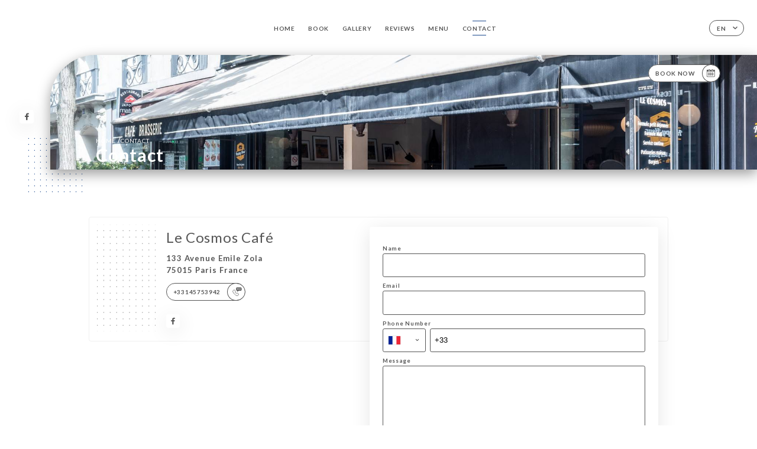

--- FILE ---
content_type: text/html; charset=UTF-8
request_url: https://lecosmoscafe.fr/en/contact
body_size: 5966
content:
<!DOCTYPE html>
<html lang="en">
    <head>
        <meta charset="utf-8">
        <meta name="viewport" content="width=device-width, initial-scale=1, maximum-scale=1">
        <meta name="csrf-token" content="8FTyakhkkCcSrHMxHypqGvAF8u54F7MgHC9braHp">
                    <link rel="apple-touch-icon" sizes="180x180" href="https://lecosmoscafe.fr/favicons/apple-touch-icon.png">
            <link rel="icon" type="image/png" sizes="32x32" href="https://lecosmoscafe.fr/favicons/favicon-32x32.png">
            <link rel="icon" type="image/png" sizes="16x16" href="https://lecosmoscafe.fr/favicons/favicon-16x16.png">
        
        <title>LE COSMOS I Site officiel, avis, prix et réservation en ligne </title>

        <!-- Styles -->
        <link rel="stylesheet" href="/css/app.css?id=0ef99605022392d7dced500510acf1e4">

        <script async src="https://www.googletagmanager.com/gtag/js?id=G-RBH1XXM88G"></script>
        <script>
            window.dataLayer = window.dataLayer || [];
            function gtag(){dataLayer.push(arguments);}

            gtag('js', new Date());
            gtag('set', { 'shop_id': '1113', 'source': 'minisite', 'click_type': 'info' });
            gtag('config', 'G-RBH1XXM88G', { send_page_view: false });
            gtag('event', 'page_view', { 'shop_id': '1113', 'source': 'minisite', 'click_type': 'info' });

            function gcallback(callback, timeout) {
                var called = false;
                function fn() {
                    if (!called) {
                        called = true;
                        callback();
                    }
                }
                setTimeout(fn, timeout || 1000);
                return fn;
            }

            function gevent(eventName, data = {}, timeout = null) {
                if (typeof data !== 'object') {
                    throw new Error('data must be an object.');
                }

                if (timeout !== null && (typeof timeout !== 'number' || timeout <= 0)) {
                    throw new Error('Timeout must be a valid positive number.');
                }

                data['source'] = data['source'] || 'uniiti';
                data['click_type'] = data['click_type'] || 'info';
                data['shop_id'] = '1113';

                if (timeout && data['hitCallback']) {
                    data['hitCallback'] = gcallback(data['hitCallback'], timeout);
                }

                gtag('event', eventName, data);
            }
        </script>
        <!-- Scripts -->
        <script src="/js/app.js?id=4ef27fb7b2905857220db1d609121ff7" defer></script>       

        
    </head>
    <body>
        <div class="container white">
            <!-- Adding #header__navigation -->
<div class="header-contain ">
    <button type="button" class="burger-menu" id="burger_menu">
        <span class="burger-circle">
            <span class="burger-bars">
                <span class="first-bar"></span>
                <span class="second-bar"></span>
                <span class="third-bar"></span>
            </span>
        </span>
        <div class="menu-text">menu</div>
    </button>
    <div class="lang">
        <span class="btn-primary">
            <span class="text">
                en
            </span>
            <span class="icon">
                <i class="ic ic-arrow-down"></i>
            </span>
        </span>
    
        <div class="lang_contain drop-flag">
    <div class="blur_lang"></div>
    <div class="lang_container ">
        <a href="#" class="close">
            <i class="ic ic-close"></i>
        </a>
        <div class="header_lang">
            <img src="/svg/shapes/language_illu.svg" alt="">
            <p>Select your language:</p>
        </div>
        <ul>
                                                                            <li>
                        <a class="active" href="/en/contact">
                            <i class="flag flag-en"></i>
                            <span>English</span>
                            <i class="ic ic_check_lang"></i>
                        </a>
                    </li>
                                                                                                                                                                                                                                                                                                                                                                                                        
                                                <li>
                        <a href="/fr/contact">
                            <i class="flag flag-fr"></i>
                            <span>French</span>
                        </a>
                    </li>
                                                                                            <li>
                        <a href="/es/contact">
                            <i class="flag flag-es"></i>
                            <span>Spanish</span>
                        </a>
                    </li>
                                                                <li>
                        <a href="/ca/contact">
                            <i class="flag flag-ca"></i>
                            <span>Catalan</span>
                        </a>
                    </li>
                                                                <li>
                        <a href="/it/contact">
                            <i class="flag flag-it"></i>
                            <span>Italian</span>
                        </a>
                    </li>
                                                                <li>
                        <a href="/de/contact">
                            <i class="flag flag-de"></i>
                            <span>German</span>
                        </a>
                    </li>
                                                                <li>
                        <a href="/pt/contact">
                            <i class="flag flag-pt"></i>
                            <span>Portuguese</span>
                        </a>
                    </li>
                                                                <li>
                        <a href="/zh/contact">
                            <i class="flag flag-zh"></i>
                            <span>简体中文 (Chinese)</span>
                        </a>
                    </li>
                                                                <li>
                        <a href="/ja/contact">
                            <i class="flag flag-ja"></i>
                            <span>Japanese</span>
                        </a>
                    </li>
                                                                <li>
                        <a href="/ru/contact">
                            <i class="flag flag-ru"></i>
                            <span>Russian</span>
                        </a>
                    </li>
                                                                <li>
                        <a href="/ar/contact">
                            <i class="flag flag-ar"></i>
                            <span>Arabic</span>
                        </a>
                    </li>
                                                                <li>
                        <a href="/nl/contact">
                            <i class="flag flag-nl"></i>
                            <span>Dutch</span>
                        </a>
                    </li>
                                                                <li>
                        <a href="/ko/contact">
                            <i class="flag flag-ko"></i>
                            <span>한국어 (Korean)</span>
                        </a>
                    </li>
                                                                <li>
                        <a href="/cs/contact">
                            <i class="flag flag-cs"></i>
                            <span>Czech</span>
                        </a>
                    </li>
                                                                <li>
                        <a href="/el/contact">
                            <i class="flag flag-el"></i>
                            <span>Greek</span>
                        </a>
                    </li>
                                    </ul>
    </div>
</div>
    
    </div>
    <div class="blur-main-menu"></div>
    <section class="menu-bar">
        <div class="row">
            <span class="menu-close" id="menu_close"></span>
            <header>
                <!-- Header Menu navigation -->
                <div class="menu-overlay-mobile">
                    <div class="pattern-1 pattern-top pattern"></div>
                    <div class="pattern-1 pattern-bottom pattern"></div>
                    <!-- Social Media Links -->
                    <div class="social-networks">
                                                <a href="https://www.facebook.com/Le-cosmos-1542681165793737/" target="_blank" title="Facebook">
                            <i class="fa-brands fa-facebook"></i>
                        </a>
                                            </div>
                    <!-- Social Media Links -->
                </div>
                <!-- Header Menu navigation -->
                <div class="header__menu-right">
                    <div class=" menu__items">
                        <ul class="menu">
                                                                                                <li><a href="https://lecosmoscafe.fr/en" class=" link">Home</a></li>
                                                                                                                                            <li><a href="https://lecosmoscafe.fr/en/booking" class=" link">Book</a></li>
                                                                                                            
                                                                    
                                                                                                <li><a href="https://lecosmoscafe.fr/en/gallery" class=" link">Gallery</a></li>
                                                                                                    
                                                                                                <li><a href="https://lecosmoscafe.fr/en/opinions" class=" link">Reviews</a></li>
                                                                                                    
                                                                                                <li><a href="https://lecosmoscafe.fr/en/services" class=" link">Menu</a></li>
                                                                                                    
                                                                                                <li><a href="https://lecosmoscafe.fr/en/contact" class="active link">Contact</a></li>
                                                                                                    
                                                    </ul>
                    </div>
                </div>
                <!-- Header Menu navigation -->
            </header>
        </div>
    </section>
    <!-- End #header__navigation -->
</div>
    <div class="header-page">
        <div class="scroll-section">
            <!-- See more Button scroll -->            
        </div>  
        <!-- Square Pattern -->
        <div class="pattern-1 pattern-left pattern "></div>
        <!-- Square Pattern -->
        <main style="background-image: url('https://uniiti.com/images/shops/slides/862347ad19e654c8de36baf70e7f6d8fc781544a.jpeg')" class="">
            <section>
                
                <!-- Voir sur la carte Button -->
                <div class="main-top vnoire-details">
                    <div class="header__menu-left">
                                                    <div class="menu__btns">
                                <a href="https://lecosmoscafe.fr/en/booking" class="btn-primary">
                                    <span class="text">
                                        Book Now
                                    </span>
                                    <span class="icon">
                                        <i class="ic ic-calendar"></i>
                                    </span>
                                </a>
                            </div>
                                                                                                                    </div>
                </div>
                <!-- Voir sur la carte Button -->

                <div class="filter"></div>

                <!-- Social Media Links -->
                <div class="social-networks">
                                <a href="https://www.facebook.com/Le-cosmos-1542681165793737/" target="_blank" title="Facebook">
                    <i class="fa-brands fa-facebook"></i>
                </a>
                                </div>
                <!-- Social Media Links -->

                <!-- Content of Top main page -->
                <div class="main-middle ">
                    <div class="block-headline">
                        <a href="#">Home <span>/</span>Contact</a>
                        <h1>
                            Contact
                        </h1>
                    </div>
                </div>
                <!-- Content of Top main page -->

            </section>
        </main>
        <section class="quotes reach">
        <div class="contain">
            <div class="row">
                            </div>
        </div>
    </section>
    <section class="contact">
        <div class="contain">
            <div class="row">
                <div class="pattern-contact"></div>
                <div class="pattern-contact" style="bottom: 16px; top: auto;"></div>
                <div class="left">
                    <h2>
                        Le Cosmos Café
                    </h2>
                    <p>
                                                    <span>133 Avenue Emile Zola</span>
                            <span>75015 Paris France</span>
                                            </p>

                                            <a href="tel:+33145753942" class="btn-primary phone_btn">
                            <span class="text">
                                +33145753942
                            </span>
                            <span class="icon">
                                <i class="ic ic-phone"></i>
                            </span>
                        </a>
                    
                    <div class="social-networks">
                                                    <a href="https://www.facebook.com/Le-cosmos-1542681165793737/" target="_blank" title="Facebook">
                                <i class="fa-brands fa-facebook"></i>
                            </a>
                                            </div>
                </div>
                <div class="right">
                    <div class="field-wrapper">
                        <div id="message-wrap" class="">
                        </div>
                                                                    </div>
                    <form id="form" method="POST"
      action="https://lecosmoscafe.fr/en/submit-form"
      class="" data-message-empty="Oops! Please enter a message" data-phone-empty="Oops! Please enter your phone number" data-email-empty="Oops! Please enter your email" data-emailphone-type="Your email and phone number must be in a valid format" data-email-type="Oops! Your email must be in a valid format. Example myemail@domain.com" data-phone-type="Oops! Your phone number must be in a valid format. Example +33611223344" data-confirm="please verify all mandatory fields" data-done="Great, your message has been sent! We’ll get back to you shortly!"
>
    <input type="hidden" name="_token" value="8FTyakhkkCcSrHMxHypqGvAF8u54F7MgHC9braHp">
    
    <div class="input-holder">
    <label for="name">
    Name
</label>
    <input class="input checkfield" required="required"
           name="name"
           id="name"
        class="checkfield" required="required"
        >
</div>
                        <div class="input-holder">
    <label for="email">
    Email
</label>
    <input class="input checkfield" type="email" required="required"
           name="email"
           id="email"
        class="checkfield" type="email" required="required"
        >
</div>
                        <div class="input-holder">
    <label for="telephone">
    Phone Number
</label>
    <input class="input phone-number checkfield" required="required"
           name="telephone"
           id="telephone"
        class="phone-number checkfield" required="required"
        >
</div>
                        <div class="input-holder">
    <label for="message">
    Message
</label>

    <textarea
        name="message"
        id="message"
        rows="7"
        required
        class="checkfield input" required="required"
    ></textarea>
</div>
                        <div class="label-mentions">
                            In accordance with Article L.223-2 of the French Consumer Code, it is reminded that consumers have the right to register on the Bloctel list to oppose telephone solicitation:
                            <a href='https://bloctel.gouv.fr' target='_blank'>bloctel.gouv.fr</a>
                        </div>
                        <div class="input-holder">
    <button id="sendform" type="submit" class="btn-primary">
        <span class="text">
            Send
        </span>
        <span class="icon">
            <i class="ic ic-arrow-right"></i>
        </span>
    </button>
</div>
</form>
                </div>
            </div>
        </div>
    </section>
    <!-- Map Section -->
    <section class="map-holder">

        <div class="map-shadow-top"></div>
        <div class="map-shadow-bottom"></div>
        <div id="map" class="map"></div>

        <div class="map-details">
            <div class="contain">
                <div class="row">
                    <div class="map-info">
                        <div class="top-info">
                            <div class="left">
                                <i class="ic ic-map-black"></i>
                                <p>
                                                                            <span>133 Avenue Emile Zola</span>
                                        <span>75015 Paris France</span>
                                                                    </p>
                            </div>
                            <div class="right">
                                                                    <a href="https://www.google.com/maps/place/?q=place_id:ChIJLXqWVhdw5kcRhS4d2dT49O0" target="_blank" class="see-more">
                                        <i class="ic ic-arrow-right"></i>
                                    </a>
                                                            </div>
                        </div>
                        <div class="days-info">
                            <ul class="">
                                
                                                                <li>
                                    <span class="days">Monday</span>
                                    <span class="hours">
                                                                                    07:00-00:30
                                                                                </span>
                                </li>
                                                                <li>
                                    <span class="days">Tuesday</span>
                                    <span class="hours">
                                                                                    07:00-00:30
                                                                                </span>
                                </li>
                                                                <li>
                                    <span class="days">Wednesday</span>
                                    <span class="hours">
                                                                                    07:00-00:30
                                                                                </span>
                                </li>
                                                                <li>
                                    <span class="days">Thursday</span>
                                    <span class="hours">
                                                                                    07:00-00:30
                                                                                </span>
                                </li>
                                                                <li>
                                    <span class="days">Friday</span>
                                    <span class="hours">
                                                                                    07:00-00:30
                                                                                </span>
                                </li>
                                                                <li>
                                    <span class="days">Saturday</span>
                                    <span class="hours">
                                                                                    07:00-00:30
                                                                                </span>
                                </li>
                                                                <li>
                                    <span class="days">Sunday</span>
                                    <span class="hours">
                                                                                    Closed
                                                                            </span>
                                </li>
                                                            </ul>
                        </div>
                    </div>
                </div>
            </div>
        </div>
    </section>
    <!-- End Map Section -->

    </div>

            <section class="badges-footer">
                <div class="contain">
                    <div class="row ">
                        <h3>You can also find us on…</h3>
                        <ul>
                                                            <li class="tooltip">
                                    <a href="https://www.tripadvisor.fr/Restaurant_Review-g187147-d788242-Reviews-Cosmos-Paris_Ile_de_France.html" target="_blank">
                                        <i class="bd bd-tripadvisor"></i>
                                    </a>
                                    <span class="tooltiptext">Trip Advisor</span>
                                </li>
                                                            <li class="tooltip">
                                    <a href="https://www.yelp.fr/biz/cosmos-cafe-paris" target="_blank">
                                        <i class="bd bd-yelp"></i>
                                    </a>
                                    <span class="tooltiptext">Yelp</span>
                                </li>
                                                            <li class="tooltip">
                                    <a href="https://uniiti.com/shop/le-cosmos" target="_blank">
                                        <i class="bd bd-uniiti"></i>
                                    </a>
                                    <span class="tooltiptext">Uniiti</span>
                                </li>
                                                            <li class="tooltip">
                                    <a href="http://scope.lefigaro.fr/restaurants/restauration/bistrots---brasseries---auberges/l-r216967-le-cosmos/static/" target="_blank">
                                        <i class="bd bd-figaroscope"></i>
                                    </a>
                                    <span class="tooltiptext">Figaroscope</span>
                                </li>
                                                            <li class="tooltip">
                                    <a href="https://www.pagesjaunes.fr/pros/05408016" target="_blank">
                                        <i class="bd bd-pagesjaunes"></i>
                                    </a>
                                    <span class="tooltiptext">Pages Jaunes</span>
                                </li>
                                                    </ul>
                    </div>
                </div>
            </section>

            <section class="footer">
                <div class="contain">
                    <div class="row">
                        <div class="footer-container">
                            <div class="footer-identity">
                                <h2>Le Cosmos Café</h2>
                                <address>
                                                                            <span>133 Avenue Emile Zola</span>
                                        <span>75015 Paris France</span>
                                                                    </address>
                                                                    <a href="tel:+33145753942" class="btn-primary phone_btn">
                                        <span class="text">
                                            +33145753942
                                        </span>
                                        <span class="icon">
                                            <i class="ic ic-phone"></i>
                                        </span>
                                    </a>
                                                                <div class="lang">
                                    <span class="btn-primary">
                                        <span class="text">
                                            en
                                        </span>
                                        <span class="icon">
                                            <i class="ic ic-arrow-down"></i>
                                        </span>
                                    </span>
                                
                                    <div class="lang_contain drop-flag">
    <div class="blur_lang"></div>
    <div class="lang_container ">
        <a href="#" class="close">
            <i class="ic ic-close"></i>
        </a>
        <div class="header_lang">
            <img src="/svg/shapes/language_illu.svg" alt="">
            <p>Select your language:</p>
        </div>
        <ul>
                                                                            <li>
                        <a class="active" href="/en/contact">
                            <i class="flag flag-en"></i>
                            <span>English</span>
                            <i class="ic ic_check_lang"></i>
                        </a>
                    </li>
                                                                                                                                                                                                                                                                                                                                                                                                        
                                                <li>
                        <a href="/fr/contact">
                            <i class="flag flag-fr"></i>
                            <span>French</span>
                        </a>
                    </li>
                                                                                            <li>
                        <a href="/es/contact">
                            <i class="flag flag-es"></i>
                            <span>Spanish</span>
                        </a>
                    </li>
                                                                <li>
                        <a href="/ca/contact">
                            <i class="flag flag-ca"></i>
                            <span>Catalan</span>
                        </a>
                    </li>
                                                                <li>
                        <a href="/it/contact">
                            <i class="flag flag-it"></i>
                            <span>Italian</span>
                        </a>
                    </li>
                                                                <li>
                        <a href="/de/contact">
                            <i class="flag flag-de"></i>
                            <span>German</span>
                        </a>
                    </li>
                                                                <li>
                        <a href="/pt/contact">
                            <i class="flag flag-pt"></i>
                            <span>Portuguese</span>
                        </a>
                    </li>
                                                                <li>
                        <a href="/zh/contact">
                            <i class="flag flag-zh"></i>
                            <span>简体中文 (Chinese)</span>
                        </a>
                    </li>
                                                                <li>
                        <a href="/ja/contact">
                            <i class="flag flag-ja"></i>
                            <span>Japanese</span>
                        </a>
                    </li>
                                                                <li>
                        <a href="/ru/contact">
                            <i class="flag flag-ru"></i>
                            <span>Russian</span>
                        </a>
                    </li>
                                                                <li>
                        <a href="/ar/contact">
                            <i class="flag flag-ar"></i>
                            <span>Arabic</span>
                        </a>
                    </li>
                                                                <li>
                        <a href="/nl/contact">
                            <i class="flag flag-nl"></i>
                            <span>Dutch</span>
                        </a>
                    </li>
                                                                <li>
                        <a href="/ko/contact">
                            <i class="flag flag-ko"></i>
                            <span>한국어 (Korean)</span>
                        </a>
                    </li>
                                                                <li>
                        <a href="/cs/contact">
                            <i class="flag flag-cs"></i>
                            <span>Czech</span>
                        </a>
                    </li>
                                                                <li>
                        <a href="/el/contact">
                            <i class="flag flag-el"></i>
                            <span>Greek</span>
                        </a>
                    </li>
                                    </ul>
    </div>
</div>
                                
                                </div>
                            </div>
                            <div class="footer-list ">
                                <ul>
                                                                                                                        <li><a href="https://lecosmoscafe.fr/en" class="link">Home</a></li>
                                                                                                                                                                <li><a href="https://lecosmoscafe.fr/en/gallery" class="link">Gallery</a></li>
                                                                                                                                                                <li><a href="https://lecosmoscafe.fr/en/opinions" class="link">Reviews</a></li>
                                                                                                                                                                <li><a href="https://lecosmoscafe.fr/en/services" class="link">Menu</a></li>
                                                                                                                                                                <li><a href="https://lecosmoscafe.fr/en/contact" class="link">Contact</a></li>
                                                                                                                <li><a href="https://lecosmoscafe.fr/en/legal-notice">Legal Notices</a></li>
                                </ul>
                            </div>
                                                        <div class="divider"></div>
                            <div class="newsletter ">
                                <div class="right">
                                    <div class="newsletter-details">
    <h2>
        Follow all the news on Le Cosmos Café
    </h2>
    <!-- Social Media Links -->
    <div class="social-networks">
            <a href="https://www.facebook.com/Le-cosmos-1542681165793737/" target="_blank" title="Facebook">
            <i class="fa-brands fa-facebook"></i>
        </a>
        </div>
    <!-- Social Media Links -->
    <p>
        Sign up for our newsletter and keep up to date with upcoming events and promotions.
    </p>
    <div class="info-letter"></div>
    <div class="form-input">
        <form id="form" method="POST"
      action="https://lecosmoscafe.fr/en/submit-newsletter"
      class="form-letter"
>
    <input type="hidden" name="_token" value="8FTyakhkkCcSrHMxHypqGvAF8u54F7MgHC9braHp">
    
    <input class="checkfield" name="email" placeholder="Your email…">
            <button id="addLetter" type="submit">OK</button>
</form>
    </div>
</div>                                </div>
                            </div>
                                                        
                        </div>
                        <div class="copyright-container">
                            <div class="copyright">© Copyright 2026 - Le Cosmos Café - all rights reserved</div>
                            <div class="designed-by ">
                                <span>Site created with</span>
                                <span class="ic ic-heart"></span>
                                <span>in</span>
                                <div class="dashed"></div>
                                <span class="ic ic-eiffeltower"></span>
                                <span>by <a href="https://uniiti.com/" target="_blank">Uniiti</a></span>
                            </div>
                        </div>
                    </div>
                </div>
            </section>

            <!-- Scroll bottom secttion-->
                                                <nav class="reserve-section">    
                        <a href="https://lecosmoscafe.fr/en/booking" target=&quot;_blank&quot;>
                            <i class="illu illu-waitlist"></i>
                            <span>Book Now</span>
                        </a>
                    </nav>                    
                            
            <!-- Quick links-->
            <nav class="nav-mobile">
                            </nav>



        </div>

        
        <style>        
            main section .see-more .square,
            .header-page .articles .contain .row .card .content .left h2::after,
            .header-page .events .contain .row .card .content .left h2::after,
            .faq .contain .row .question::after, .legales .contain .row .question::after,
            .row header .header__menu-right .menu__items .menu li .link:hover::after,
            .row header .header__menu-right .menu__items .menu li .link:hover::before,
            .row header .header__menu-right .menu__items .menu li .active::before,
            .row header .header__menu-right .menu__items .menu li .active::after,
            section .contain .row .latest-news .news-content .left .title a::after,
            .scroll-section .see-more .square,
            .services_items::after,
            .services .contain .row .services_menu .services_pack .info_menu .info p::after,
            .social-networks .diveder,
            .reserve-section,
            .container.dark .both-btn .divider,
            .container.black .both-btn .divider {
                background-color: #18468C;
            }
            .black main section .filter {
                background-color: #FFFFFF;
                opacity: 0.4                
            }
            .row .about-us .description,
            main section .see-more .arrow,
            .scroll-section .see-more .square,
            .scroll-section .see-more .arrow,
            .btn-primary:hover,
            .btn-primary:hover .icon,
            .see-more:hover,
            .read-more a:hover,
            .read-more span:hover,
            .container.dark .btn-primary:hover,
            main section .main-bottom .block-avis .link-arrow a:hover,
            .services .contain .row .header .tabs .tab-item a.active-item,
            .services .contain .row .header .tabs .tab-item a:hover {
                border-color: #18468C !important;
            }
            .container .lang .lang_contain .lang_container ul li a:hover,
            .container .lang .lang_contain .lang_container ul li a.active {
                border-color: #18468C !important;
                box-shadow: 0px 8px 34px rgba(0, 0, 0, 0.06);
            }
            .pattern,
            .row .review .right-review .ic-quote-left,
            .row .review .right-review .ic-quote-right,
            .quotes .row .ic,
            .container.black main section .main-middle .mobile-pattern,
            main section .main-middle .mobile-pattern,
            .news-articles .left .arrows-news,
            .services .contain .row .notice .ic-info-services,
            .services .contain .row .services_menu .divider i,
            section .contain .row .latest-news .news-image,
            .news-articles .right .articles-card .image,
            .container.dark .reserve-section a .illu-reserver,
            .container.dark .reserve-section a .illu-order,
            .container.black .reserve-section a .illu-reserver,
            .container.black .reserve-section a .illu-order,
            .container.dark .reserve-section a .illu-waitlist,
            .container.black .reserve-section a .illu-waitlist,
            .container .lang .lang_contain .lang_container ul li .ic_check_lang,
            .gallery .row .video-swiper .swiper-slide-video .swiper-slide .thumb_cover{ 
                background-color: #18468C;
                -webkit-mask-size: contain;
                mask-size: cover;
                -webkit-mask-repeat: no-repeat;
                -webkit-mask-position: center center;                
            }
            .container.dark .reserve-section span,
            .container.black .reserve-section span {
                color: #18468C;
            }
            .row .about-us .description a,
            .article-detail .contain .row .content .content-description a{
                color: #18468C;
                text-decoration: underline;
                display: inline-block;
            }
            .booking .row .links a:hover,
            .booking .contain .row .iframe .links a:hover,
            .usel .contain .row .iframe .links a:hover {
                border-color: #18468C;
                color: #18468C !important;
            }
            main section .main-middle .block-headline h1 {
                font-size: clamp(30px, 60px, 50px);
            }
            @media  screen and (max-width: 1024px) {
                main section .main-middle .block-headline .block-logo .filter-logo-desktop {
                        display: none;
                }
                main section .main-middle .block-headline .block-logo .filter-logo-mobile {
                    display: flex;
                    align-items: center;
                    justify-content: center;                    
                }                
                main section .main-middle .block-headline h1 {
                    font-size: clamp(30px,60px, 50px);
                    line-height: 60px;
                }
            }
        </style>
    </body>
</html>
<script>
    translation = {
        empty_field: 'Oops! Please enter your email',
        newsletter_success: 'Great, you have registered for the newsletter!',
        newsletter_error: 'Your email must be in a valid format. Example name@domain.com',
        newsletter_exist: 'oops! You have already registered for the newsletter',
    },
    shop = {
        longitude: '2.2933111',
        latitude: '48.8470901'
    },
    env = {
        BOOKING_PARAM: 'https://uniiti.com',
        CURRENT_DOMAIN: 'lecosmoscafe.fr',
        uniiti_id: '1113',
        MAP_API_TOKEN:  '2a13d35f-bfc9-4a00-aa02-10963c4ece41',
    }
</script>

